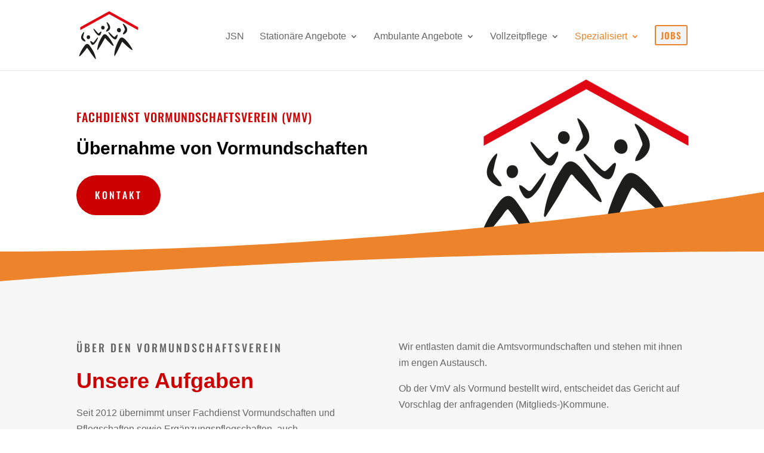

--- FILE ---
content_type: text/css; charset=utf-8
request_url: https://jugendhilfe-sued-niedersachsen.de/wp-content/uploads/gfonts_local/gfonts_local.css?ver=6.9
body_size: 185
content:
@font-face { font-family: "Oswald";font-style: normal;font-weight: 200;font-display: swap;
						src: url("https://jugendhilfe-sued-niedersachsen.de/wp-content/uploads/gfonts_local/Oswald/Oswald_200.eot"); /* IE9 Compat Modes */
						src: url("https://jugendhilfe-sued-niedersachsen.de/wp-content/uploads/gfonts_local/Oswald/Oswald_200.eot?#iefix") format("embedded-opentype"), /* IE6-IE8 */
							 url("https://jugendhilfe-sued-niedersachsen.de/wp-content/uploads/gfonts_local/Oswald/Oswald_200.woff2") format("woff2"), /* Super Modern Browsers */
							 url("https://jugendhilfe-sued-niedersachsen.de/wp-content/uploads/gfonts_local/Oswald/Oswald_200.woff") format("woff"), /* Pretty Modern Browsers */
							 url("https://jugendhilfe-sued-niedersachsen.de/wp-content/uploads/gfonts_local/Oswald/Oswald_200.ttf")  format("truetype"), /* Safari, Android, iOS */
						 url("https://jugendhilfe-sued-niedersachsen.de/wp-content/uploads/gfonts_local/Oswald/Oswald_200.svg#svgFontName") format("svg"); /* Legacy iOS */ }
@font-face { font-family: "Oswald";font-style: normal;font-weight: 300;font-display: swap;
						src: url("https://jugendhilfe-sued-niedersachsen.de/wp-content/uploads/gfonts_local/Oswald/Oswald_300.eot"); /* IE9 Compat Modes */
						src: url("https://jugendhilfe-sued-niedersachsen.de/wp-content/uploads/gfonts_local/Oswald/Oswald_300.eot?#iefix") format("embedded-opentype"), /* IE6-IE8 */
							 url("https://jugendhilfe-sued-niedersachsen.de/wp-content/uploads/gfonts_local/Oswald/Oswald_300.woff2") format("woff2"), /* Super Modern Browsers */
							 url("https://jugendhilfe-sued-niedersachsen.de/wp-content/uploads/gfonts_local/Oswald/Oswald_300.woff") format("woff"), /* Pretty Modern Browsers */
							 url("https://jugendhilfe-sued-niedersachsen.de/wp-content/uploads/gfonts_local/Oswald/Oswald_300.ttf")  format("truetype"), /* Safari, Android, iOS */
						 url("https://jugendhilfe-sued-niedersachsen.de/wp-content/uploads/gfonts_local/Oswald/Oswald_300.svg#svgFontName") format("svg"); /* Legacy iOS */ }
@font-face { font-family: "Oswald";font-style: normal;font-weight: 500;font-display: swap;
						src: url("https://jugendhilfe-sued-niedersachsen.de/wp-content/uploads/gfonts_local/Oswald/Oswald_500.eot"); /* IE9 Compat Modes */
						src: url("https://jugendhilfe-sued-niedersachsen.de/wp-content/uploads/gfonts_local/Oswald/Oswald_500.eot?#iefix") format("embedded-opentype"), /* IE6-IE8 */
							 url("https://jugendhilfe-sued-niedersachsen.de/wp-content/uploads/gfonts_local/Oswald/Oswald_500.woff2") format("woff2"), /* Super Modern Browsers */
							 url("https://jugendhilfe-sued-niedersachsen.de/wp-content/uploads/gfonts_local/Oswald/Oswald_500.woff") format("woff"), /* Pretty Modern Browsers */
							 url("https://jugendhilfe-sued-niedersachsen.de/wp-content/uploads/gfonts_local/Oswald/Oswald_500.ttf")  format("truetype"), /* Safari, Android, iOS */
						 url("https://jugendhilfe-sued-niedersachsen.de/wp-content/uploads/gfonts_local/Oswald/Oswald_500.svg#svgFontName") format("svg"); /* Legacy iOS */ }
@font-face { font-family: "Oswald";font-style: normal;font-weight: 600;font-display: swap;
						src: url("https://jugendhilfe-sued-niedersachsen.de/wp-content/uploads/gfonts_local/Oswald/Oswald_600.eot"); /* IE9 Compat Modes */
						src: url("https://jugendhilfe-sued-niedersachsen.de/wp-content/uploads/gfonts_local/Oswald/Oswald_600.eot?#iefix") format("embedded-opentype"), /* IE6-IE8 */
							 url("https://jugendhilfe-sued-niedersachsen.de/wp-content/uploads/gfonts_local/Oswald/Oswald_600.woff2") format("woff2"), /* Super Modern Browsers */
							 url("https://jugendhilfe-sued-niedersachsen.de/wp-content/uploads/gfonts_local/Oswald/Oswald_600.woff") format("woff"), /* Pretty Modern Browsers */
							 url("https://jugendhilfe-sued-niedersachsen.de/wp-content/uploads/gfonts_local/Oswald/Oswald_600.ttf")  format("truetype"), /* Safari, Android, iOS */
						 url("https://jugendhilfe-sued-niedersachsen.de/wp-content/uploads/gfonts_local/Oswald/Oswald_600.svg#svgFontName") format("svg"); /* Legacy iOS */ }
@font-face { font-family: "Oswald";font-style: normal;font-weight: 700;font-display: swap;
						src: url("https://jugendhilfe-sued-niedersachsen.de/wp-content/uploads/gfonts_local/Oswald/Oswald_700.eot"); /* IE9 Compat Modes */
						src: url("https://jugendhilfe-sued-niedersachsen.de/wp-content/uploads/gfonts_local/Oswald/Oswald_700.eot?#iefix") format("embedded-opentype"), /* IE6-IE8 */
							 url("https://jugendhilfe-sued-niedersachsen.de/wp-content/uploads/gfonts_local/Oswald/Oswald_700.woff2") format("woff2"), /* Super Modern Browsers */
							 url("https://jugendhilfe-sued-niedersachsen.de/wp-content/uploads/gfonts_local/Oswald/Oswald_700.woff") format("woff"), /* Pretty Modern Browsers */
							 url("https://jugendhilfe-sued-niedersachsen.de/wp-content/uploads/gfonts_local/Oswald/Oswald_700.ttf")  format("truetype"), /* Safari, Android, iOS */
						 url("https://jugendhilfe-sued-niedersachsen.de/wp-content/uploads/gfonts_local/Oswald/Oswald_700.svg#svgFontName") format("svg"); /* Legacy iOS */ }
@font-face { font-family: "Oswald";font-style: regular;font-weight: 400;font-display: swap;
						src: url("https://jugendhilfe-sued-niedersachsen.de/wp-content/uploads/gfonts_local/Oswald/Oswald_regular.eot"); /* IE9 Compat Modes */
						src: url("https://jugendhilfe-sued-niedersachsen.de/wp-content/uploads/gfonts_local/Oswald/Oswald_regular.eot?#iefix") format("embedded-opentype"), /* IE6-IE8 */
							 url("https://jugendhilfe-sued-niedersachsen.de/wp-content/uploads/gfonts_local/Oswald/Oswald_regular.woff2") format("woff2"), /* Super Modern Browsers */
							 url("https://jugendhilfe-sued-niedersachsen.de/wp-content/uploads/gfonts_local/Oswald/Oswald_regular.woff") format("woff"), /* Pretty Modern Browsers */
							 url("https://jugendhilfe-sued-niedersachsen.de/wp-content/uploads/gfonts_local/Oswald/Oswald_regular.ttf")  format("truetype"), /* Safari, Android, iOS */
						 url("https://jugendhilfe-sued-niedersachsen.de/wp-content/uploads/gfonts_local/Oswald/Oswald_regular.svg#svgFontName") format("svg"); /* Legacy iOS */ }
